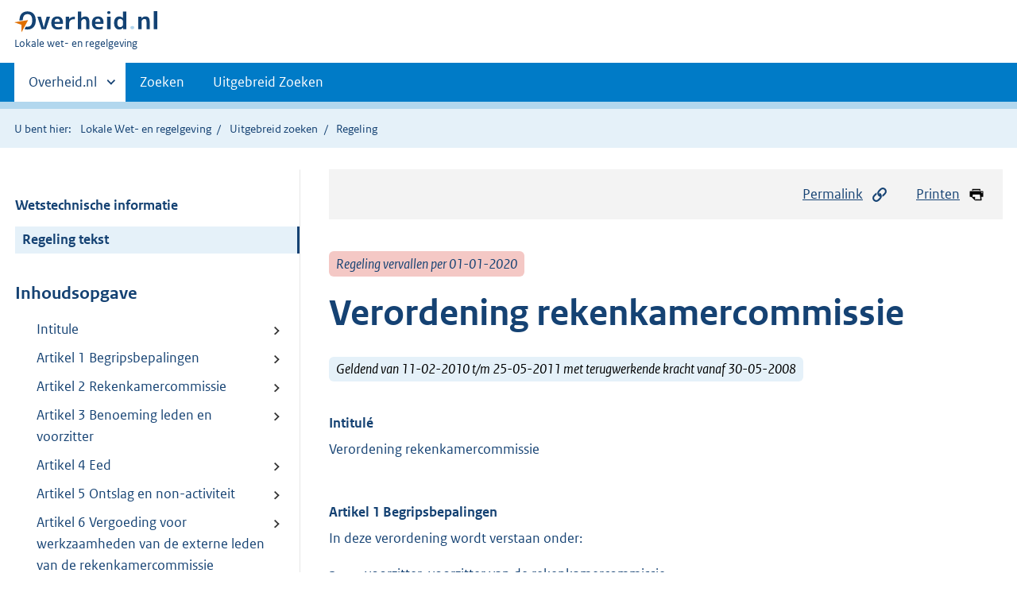

--- FILE ---
content_type: text/html;charset=utf-8
request_url: https://lokaleregelgeving.overheid.nl/30103/1
body_size: 10907
content:
<!DOCTYPE HTML><html lang="nl">
   <head>
      <meta name="google-site-verification" content="ZwCymQU7dIBff9xaO68Ru8RXxJkE8uTM3tzRKLiDz4Y">
      <meta name="google-site-verification" content="Rno7Qhrz5aprfIEGOfFjMeIBYPOk8KyrfPBKExNMCLA">
      <meta name="google-site-verification" content="Wp-HgLO7ykWccI5p-xpXq1s_C8YHT0OnSasWHMRSiXc">
      <title>Verordening rekenkamercommissie | Lokale wet- en regelgeving</title>
      <script>document.documentElement.className = 'has-js';</script>
      
      <meta charset="utf-8">
      <meta http-equiv="X-UA-Compatible" content="IE=edge">
      <meta name="viewport" content="width=device-width,initial-scale=1">
      <meta name="DCTERMS.identifier" scheme="XSD.anyURI" content="CVDR30103">
      <meta name="DCTERMS.creator" scheme="OVERHEID.Gemeente" content="Heemstede">
      <meta name="DCTERMS.title" content="Verordening rekenkamercommissie">
      <meta name="DCTERMS.alternative" content="Verordening rekenkamercommissie">
      <meta name="DCTERMS.modified" scheme="XSD.date" content="2011-05-18">
      <meta name="DCTERMS.type" scheme="OVERHEID.informatietype" content="regeling">
      <meta name="DCTERMS.language" scheme="XSD.language" content="nl-NL">
      <link rel="stylesheet" title="default" href="/cb-common/2.0.0/css/main.css?v115">
      <link rel="stylesheet" href="/cb-common/2.0.0/css/print.css?v115">
      <link rel="stylesheet" href="/cb-common/2.0.0/css/common.css?v115">
      <link rel="shortcut icon" href="/cb-common/misc/favicon.ico?v115" type="image/vnd.microsoft.icon">
      <link rel="stylesheet" href="/css/cvdr.css?v115">
   </head>
   <body class="preview"><!--Start Piwik PRO Tag Manager code--><script type="text/javascript">
    (function(window, document, dataLayerName, id) {
    window[dataLayerName]=window[dataLayerName]||[],window[dataLayerName].push({start:(new Date).getTime(),event:"stg.start"});var scripts=document.getElementsByTagName('script')[0],tags=document.createElement('script');
    function stgCreateCookie(a,b,c){var d="";if(c){var e=new Date;e.setTime(e.getTime()+24*c*60*60*1e3),d="; expires="+e.toUTCString()}document.cookie=a+"="+b+d+"; path=/"}
    var isStgDebug=(window.location.href.match("stg_debug")||document.cookie.match("stg_debug"))&&!window.location.href.match("stg_disable_debug");stgCreateCookie("stg_debug",isStgDebug?1:"",isStgDebug?14:-1);
    var qP=[];dataLayerName!=="dataLayer"&&qP.push("data_layer_name="+dataLayerName),isStgDebug&&qP.push("stg_debug");var qPString=qP.length>0?("?"+qP.join("&")):"";
    tags.async=!0,tags.src="https://koop.piwik.pro/containers/"+id+".js"+qPString,scripts.parentNode.insertBefore(tags,scripts);
    !function(a,n,i){a[n]=a[n]||{};for(var c=0;c<i.length;c++)!function(i){a[n][i]=a[n][i]||{},a[n][i].api=a[n][i].api||function(){var a=[].slice.call(arguments,0);"string"==typeof a[0]&&window[dataLayerName].push({event:n+"."+i+":"+a[0],parameters:[].slice.call(arguments,1)})}}(i[c])}(window,"ppms",["tm","cm"]);
    })(window, document, 'dataLayer', '074a5050-2272-4f8a-8a07-a14db33f270b');
  </script>
      <!--End Piwik PRO Tag Manager code--><!--Geen informatiemelding.--><div class="skiplinks container"><a href="#content">Direct naar content</a><a href="#search">Direct zoeken</a></div>
      <header class="header">
         <div class="header__start">
            <div class="container"><button type="button" class="hidden-desktop button button--icon-hamburger" data-handler="toggle-nav" aria-controls="nav" aria-expanded="false">Menu</button><div class="logo "><a href="https://www.overheid.nl"><img src="/cb-common/2.0.0/images/logo.svg" alt="Logo Overheid.nl, ga naar de startpagina"></a><p class="logo__you-are-here"><span class="visually-hidden">U bent hier:</span><span>Lokale wet- en regelgeving</span></p>
               </div>
            </div>
         </div>
         <nav class="header__nav header__nav--closed" id="nav">
            <h2 class="visually-hidden">Primaire navigatie</h2>
            <div class="container">
               <ul class="header__primary-nav list list--unstyled">
                  <li class="hidden-mobile"><a href="#other-sites" data-handler="toggle-other-sites" data-decorator="init-toggle-other-sites" aria-controls="other-sites" aria-expanded="false"><span class="visually-hidden">Andere sites binnen </span>Overheid.nl
                        </a></li>
                  <li><a href="/zoeken" class="">Zoeken</a></li>
                  <li><a href="/ZoekUitgebreid?datumop=5-12-2025" class="">Uitgebreid Zoeken</a></li>
               </ul><a href="#other-sites" class="hidden-desktop" data-handler="toggle-other-sites" data-decorator="init-toggle-other-sites" aria-controls="other-sites" aria-expanded="false"><span class="visually-hidden">Andere sites binnen </span>Overheid.nl
                  </a></div>
         </nav>
      </header>
      <div class="header__more header__more--closed" id="other-sites" aria-hidden="true">
         <div class="container columns">
            <div>
               <h2>Berichten over uw Buurt</h2>
               <p>Zoals vergunningen, bouwplannen en lokale regelgeving</p>
               <ul class="list list--linked">
                  <li><a href="https://www.overheid.nl/berichten-over-uw-buurt/rondom-uw-woonadres">Rondom uw woonadres</a></li>
                  <li><a href="https://www.overheid.nl/berichten-over-uw-buurt">Rondom een zelfgekozen adres</a></li>
               </ul>
            </div>
            <div>
               <h2>Dienstverlening</h2>
               <p>Zoals belastingen, uitkeringen en subsidies.</p>
               <ul class="list list--linked">
                  <li><a href="https://www.overheid.nl/dienstverlening">Naar dienstverlening</a></li>
               </ul>
            </div>
            <div>
               <h2>Beleid &amp; regelgeving</h2>
               <p>Officiële publicaties van de overheid.</p>
               <ul class="list list--linked">
                  <li><a href="https://www.overheid.nl/beleid-en-regelgeving">Naar beleid &amp; regelgeving</a></li>
               </ul>
            </div>
            <div>
               <h2>Contactgegevens overheden</h2>
               <p>Adressen en contactpersonen van overheidsorganisaties.</p>
               <ul class="list list--linked">
                  <li><a href="https://organisaties.overheid.nl">Naar overheidsorganisaties</a></li>
               </ul>
            </div>
         </div>
      </div>
      <div class="row row--page-opener">
         <div class="container">
            <div class="breadcrumb">
               <p>U bent hier:</p>
               <ol>
                  <li><a href="/">Lokale Wet- en regelgeving</a></li>
                  <li><a href="/ZoekUitgebreid">Uitgebreid zoeken</a></li>
                  <li>Regeling</li>
               </ol>
            </div>
         </div>
      </div>
      <div class="container columns columns--sticky-sidebar row" data-decorator="init-scroll-chapter">
         <div class="columns--sticky-sidebar__sidebar" data-decorator="stick-sidebar add-mobile-foldability" id="toggleable-1" data-config="{&#34;scrollContentElement&#34;:&#34;.js-scrollContentElement&#34;}">
            <div>
               <div class="scrollContentReceiver"></div>
               <ul class="nav-sub">
                  <li class="nav-sub__item"><a href="?&amp;show-wti=true" class="nav-sub__link">Wetstechnische informatie</a></li>
                  <li class="nav-sub__item is-active"><a href="?" class="nav-sub__link is-active">Regeling tekst</a></li>
               </ul>
               <h2>Inhoudsopgave</h2>
               <ul class="treeview treeview--foldable" id="treeview-">
                  <li><a href="#intitule">Intitule</a></li>
                  <li><a href="#artikel_1">Artikel 1 Begripsbepalingen</a></li>
                  <li><a href="#artikel_2">Artikel 2 Rekenkamercommissie</a></li>
                  <li><a href="#artikel_3">Artikel 3 Benoeming leden en voorzitter</a></li>
                  <li><a href="#artikel_4">Artikel 4 Eed</a></li>
                  <li><a href="#artikel_5">Artikel 5 Ontslag en non-activiteit</a></li>
                  <li><a href="#artikel_6">Artikel 6 Vergoeding voor werkzaamheden van de externe leden van de rekenkamercommissie</a></li>
                  <li><a href="#artikel_7">Artikel 7 Ambtelijk secretaris</a></li>
                  <li><a href="#artikel_8">Artikel 8 Reglement van orde</a></li>
                  <li><a href="#artikel_9">Artikel 9 Onderwerpselectie en opdrachtverlening</a></li>
                  <li><a href="#artikel_10">Artikel 10 Werkwijze</a></li>
                  <li><a href="#artikel_11">Artikel 11 Budget</a></li>
                  <li><a href="#artikel_12">Artikel 12 Inwerkingtreding</a></li>
                  <li><a href="#artikel_13">Artikel 13 Citeertitel</a></li>
                  <li><a href="#regeling-sluiting">Ondertekening</a></li>
                  <li><a href="#nota-toelichting">  Toelichting op enkele artikelen van de Verordening rekenkamercommissie</a></li>
               </ul>
            </div>
         </div>
         <div role="main" id="content">
            <ul class="pageactions">
               <li><a href="#" data-decorator="init-modal" data-handler="open-modal" data-modal="modal-1"><img src="/cb-common/2.0.0/images/icon-permalink.svg" alt="" role="presentation">Permalink</a></li>
               <li><a href="" data-decorator="init-printtrigger"><img src="/cb-common/2.0.0/images/icon-print.svg" alt="" role="presentation">Printen</a></li>
            </ul>
            <div id="modal-1" class="modal modal--off-screen" hidden role="alert" tabindex="0">
               <div class="modal__inner">
                  <div class="modal__content">
                     <h2>Permanente link</h2>
                     <h3>Naar de actuele versie van de regeling</h3>
                     <div class="row">
                        <div class="copydata " data-decorator="init-copydata" data-config="{       &#34;triggerLabel&#34;: &#34;Kopieer link&#34;,       &#34;triggerCopiedlabel&#34;: &#34;&#34;,       &#34;triggerClass&#34;: &#34;copydata__trigger&#34;       }">
                           <p class="copydata__datafield js-copydata__datafield">http://lokaleregelgeving.overheid.nl/30103</p>
                        </div>
                     </div>
                     <h3>Naar de door u bekeken versie</h3>
                     <div class="row">
                        <div class="copydata " data-decorator="init-copydata" data-config="{       &#34;triggerLabel&#34;: &#34;Kopieer link&#34;,       &#34;triggerCopiedlabel&#34;: &#34;&#34;,       &#34;triggerClass&#34;: &#34;copydata__trigger&#34;       }">
                           <p class="copydata__datafield js-copydata__datafield">http://lokaleregelgeving.overheid.nl/30103/1</p>
                        </div>
                     </div>
                  </div><button type="button" data-handler="close-modal" class="modal__close"><span class="visually-hidden">sluiten</span></button></div>
            </div>
            <div id="PaginaContainer">
               <div class="inhoud">
                  <div id="inhoud">
                     <div id="cvdr_meta">
                        <div class="js-scrollContentElement">
                           <p><span class="label label--danger label--lg"><i>Regeling vervallen per 01-01-2020</i></span></p>
                           <h1 class="h1">Verordening rekenkamercommissie</h1>
                           <p><span class="label label--info label--lg"><i>Geldend van 11-02-2010 t/m 25-05-2011 met terugwerkende kracht vanaf 30-05-2008</i></span></p>
                        </div>
                        <section xmlns="http://www.w3.org/1999/xhtml" xmlns:cl="https://koop.overheid.nl/namespaces/component-library" xmlns:local="urn:local" xmlns:utils="https://koop.overheid.nl/namespaces/utils" class="section-chapter js-scrollSection" id="intitule">
                           <h4 class="Intitulé">Intitulé</h4>Verordening rekenkamercommissie</section>
                        <div xmlns="http://www.w3.org/1999/xhtml" xmlns:cl="https://koop.overheid.nl/namespaces/component-library" xmlns:local="urn:local" xmlns:utils="https://koop.overheid.nl/namespaces/utils" class="regeling"><!--TCID regeling-->
                           <div class="aanhef"><!--TCID aanhef-->
                              <p></p>
                           </div>
                           <div class="regeling-tekst"><!--TCID regeling-tekst-->
                              <section class="section-chapter js-scrollSection" id="artikel_1">
                                 <h2 class="docArtikel">Artikel 1 Begripsbepalingen</h2>
                                 <p>In deze verordening wordt verstaan onder:</p>
                                 <ul class="list-custom list-custom--size-xs ">
                                    <li class="list-custom__item"><span class="list-custom__itembullet"><!--ins-->a. </span><p>voorzitter: voorzitter van de rekenkamercommissie;</p>
                                    </li>
                                    <li class="list-custom__item"><span class="list-custom__itembullet"><!--ins-->b. </span><p>college: college van burgemeester en wethouders;</p>
                                    </li>
                                 </ul>
                              </section>
                              <section class="section-chapter js-scrollSection" id="artikel_2">
                                 <div class="artikel">
                                    <container>
                                       <h2 class="docArtikel">Artikel 2 Rekenkamercommissie</h2>
                                       <ul class="list-custom list-custom--size-xs whitespace-small">
                                          <li class="list-custom__item">
                                             <p class="lid labeled"><span class="list-custom__itembullet">1.</span> Er is een rekenkamercommissie.</p>
                                          </li>
                                          <li class="list-custom__item">
                                             <p class="lid labeled"><span class="list-custom__itembullet">2.</span> De rekenkamercommissie bestaat uit 5 leden.</p>
                                          </li>
                                          <li class="list-custom__item">
                                             <p class="lid labeled"><span class="list-custom__itembullet">3.</span> De rekenkamercommissie voert onderzoek uit naar de (maatschappelijke) effecten van
                                                het gemeentelijk beleid en naar de efficiency, de effectiviteit en de rechtmatigheid
                                                van het beheer van de gemeentelijke middelen en van de gemeentelijke organisatie,
                                                alsmede van instellingen waarvan de activiteiten geheel of in belangrijke mate door
                                                de gemeente worden bekostigd.</p>
                                          </li>
                                       </ul>
                                    </container>
                                 </div>
                              </section>
                              <section class="section-chapter js-scrollSection" id="artikel_3">
                                 <div class="artikel">
                                    <container>
                                       <h2 class="docArtikel">Artikel 3 Benoeming leden en voorzitter</h2>
                                       <ul class="list-custom list-custom--size-xs whitespace-small">
                                          <li class="list-custom__item">
                                             <p class="lid labeled"><span class="list-custom__itembullet">1.</span> De raad benoemt drie leden van de rekenkamercommissie uit zijn midden alsmede twee
                                                externe leden.</p>
                                          </li>
                                          <li class="list-custom__item">
                                             <p class="lid labeled"><span class="list-custom__itembullet">2.</span> De leden van de rekenkamercommissie die tevens raadsleden zijn, worden voor een periode
                                                gelijk aan de zittingsduur van de raad benoemd. De externe leden worden voor een periode
                                                van drie jaar benoemd. Deze leden kunnen door de raad één keer worden herbenoemd voor
                                                een aansluitende periode van 3 jaar.</p>
                                          </li>
                                          <li class="list-custom__item">
                                             <p class="lid labeled"><span class="list-custom__itembullet">3.</span> Uit de externe leden van de rekenkamercommissie benoemt de raad de voorzitter. Bij
                                                ontstentenis van de voorzitter treedt het andere externe lid op als voorzitter.</p>
                                          </li>
                                          <li class="list-custom__item">
                                             <p class="lid labeled"><span class="list-custom__itembullet">4.</span> Voorafgaand aan de benoeming of herbenoeming van de voorzitter en de overige leden
                                                van de rekenkamercommissie pleegt de raad overleg met de leden van de rekenkamercommissie,
                                                die niet aftredend zijn.</p>
                                          </li>
                                       </ul>
                                    </container>
                                 </div>
                              </section>
                              <section class="section-chapter js-scrollSection" id="artikel_4">
                                 <h2 class="docArtikel">Artikel 4 Eed</h2>
                                 <p>Ten aanzien van de externe leden is artikel 81g van de Gemeentewet van overeenkomstige
                                    toepassing.</p>
                              </section>
                              <section class="section-chapter js-scrollSection" id="artikel_5">
                                 <div class="artikel">
                                    <container>
                                       <h2 class="docArtikel">Artikel 5 Ontslag en non-activiteit</h2>
                                       <ul class="list-custom list-custom--size-xs whitespace-small">
                                          <li class="list-custom__item">
                                             <p class="lid labeled"><span class="list-custom__itembullet">1.</span> De raad ontslaat de leden of stelt hen op non-activiteit.</p>
                                          </li>
                                          <li class="list-custom__item">
                                             <p class="lid labeled"><span class="list-custom__itembullet">2.</span> Het lidmaatschap van een raadslid eindigt:</p>
                                             <ul class="list-custom list-custom--size-xs ">
                                                <li class="list-custom__item"><span class="list-custom__itembullet"><!--ins-->a. </span><p>op eigen verzoek;</p>
                                                </li>
                                                <li class="list-custom__item"><span class="list-custom__itembullet"><!--ins-->b. </span><p>indien het lid aftreedt als lid van de raad;</p>
                                                </li>
                                                <li class="list-custom__item"><span class="list-custom__itembullet"><!--ins-->c. </span><p>indien de raad van oordeel is dat het lid niet langer geschikt is de functie van lid
                                                      van de rekenkamercommissie te vervullen;</p>
                                                </li>
                                             </ul>
                                          </li>
                                          <li class="list-custom__item">
                                             <p class="lid labeled"><span class="list-custom__itembullet">3.</span> Het lidmaatschap van een extern lid eindigt:</p>
                                             <ul class="list-custom list-custom--size-xs ">
                                                <li class="list-custom__item"><span class="list-custom__itembullet"><!--ins-->a. </span><p>op eigen verzoek;</p>
                                                </li>
                                                <li class="list-custom__item"><span class="list-custom__itembullet"><!--ins-->b. </span><p>bij de aanvaarding van een functie die ingevolge artikel 81o, lid 3 van de Gemeentewet
                                                      onverenigbaar is met het lidmaatschap van de rekenkamercommissie;</p>
                                                </li>
                                                <li class="list-custom__item"><span class="list-custom__itembullet"><!--ins-->c. </span><p>wanneer het lid bij onherroepelijk geworden rechterlijke uitspraak wegens misdrijf
                                                      is veroordeeld, dan wel bij zulk een uitspraak een maatregel is opgelegd die vrijheidsbeneming
                                                      tot gevolg heeft;</p>
                                                </li>
                                                <li class="list-custom__item"><span class="list-custom__itembullet"><!--ins-->d. </span><p>indien het lid bij onherroepelijk geworden rechterlijke uitspraak onder curatele is
                                                      gesteld, in staat van faillissement is verklaard, surseance van betaling heeft verkregen
                                                      of wegens schulden is gegijzeld.</p>
                                                </li>
                                             </ul>
                                          </li>
                                          <li class="list-custom__item">
                                             <p class="lid labeled"><span class="list-custom__itembullet">4.</span> De externe leden van de rekenkamercommissie kunnen door de raad worden ontslagen
                                                wanneer zij door ziekte of gebreken blijvend ongeschikt zijn hun functie te vervullen.</p>
                                          </li>
                                       </ul>
                                    </container>
                                 </div>
                              </section>
                              <section class="section-chapter js-scrollSection" id="artikel_6">
                                 <div class="artikel">
                                    <container>
                                       <h2 class="docArtikel">Artikel 6 Vergoeding voor werkzaamheden van de externe leden van de rekenkamercommissie</h2>
                                       <ul class="list-custom list-custom--size-xs whitespace-small">
                                          <li class="list-custom__item">
                                             <p class="lid labeled"><span class="list-custom__itembullet">1.</span> De externe leden ontvangen een door de raad vastgestelde vaste vergoeding per maand
                                                voor hun werkzaamheden ten behoeve van de rekenkamercommissie.</p>
                                          </li>
                                       </ul>
                                    </container>
                                 </div>
                              </section>
                              <section class="section-chapter js-scrollSection" id="artikel_7">
                                 <div class="artikel">
                                    <container>
                                       <h2 class="docArtikel">Artikel 7 Ambtelijk secretaris</h2>
                                       <ul class="list-custom list-custom--size-xs whitespace-small">
                                          <li class="list-custom__item">
                                             <p class="lid labeled"><span class="list-custom__itembullet">1.</span> De griffier benoemt, na overleg met de rekenkamercommissie, een ambtelijk secretaris
                                                van de rekenkamercommissie. Tevens wordt een plaatsvervangend secretaris benoemd.</p>
                                          </li>
                                          <li class="list-custom__item">
                                             <p class="lid labeled"><span class="list-custom__itembullet">2.</span> De ambtelijk secretaris staat de rekenkamercommissie bij de uitvoering van haar taak
                                                terzijde.</p>
                                          </li>
                                          <li class="list-custom__item">
                                             <p class="lid labeled"><span class="list-custom__itembullet">3.</span> De ambtelijk secretaris legt rechtstreeks verantwoording af aan de rekenkamercommissie
                                                over de wijze waarop de ondersteunende taken worden verricht.</p>
                                          </li>
                                          <li class="list-custom__item">
                                             <p class="lid labeled"><span class="list-custom__itembullet">4.</span> De ambtelijk secretaris draagt zorg voor de agendaplanning, de verslaglegging en
                                                de vorming van dossiers.</p>
                                          </li>
                                          <li class="list-custom__item">
                                             <p class="lid labeled"><span class="list-custom__itembullet">5.</span> De kosten van de ambtelijk secretaris komen ten laste van het budget van de rekenkamercommissie.</p>
                                          </li>
                                       </ul>
                                    </container>
                                 </div>
                              </section>
                              <section class="section-chapter js-scrollSection" id="artikel_8">
                                 <h2 class="docArtikel">Artikel 8 Reglement van orde</h2>
                                 <p>De rekenkamercommissie stelt een reglement van orde voor haar vergaderingen en andere
                                    werkzaamheden vast. Zij zendt het reglement na vaststelling onverwijld ter kennisneming
                                    naar de raad.</p>
                              </section>
                              <section class="section-chapter js-scrollSection" id="artikel_9">
                                 <div class="artikel">
                                    <container>
                                       <h2 class="docArtikel">Artikel 9 Onderwerpselectie en opdrachtverlening</h2>
                                       <ul class="list-custom list-custom--size-xs whitespace-small">
                                          <li class="list-custom__item">
                                             <p class="lid labeled"><span class="list-custom__itembullet">1.</span> De rekenkamercommissie bepaalt de onderwerpen die zij onderzoekt, formuleert de probleemstelling
                                                en stelt de onderzoeksopzet vast.</p>
                                          </li>
                                          <li class="list-custom__item">
                                             <p class="lid labeled"><span class="list-custom__itembullet">2.</span> De in het vorige lid bedoelde onderzoeksopzet wordt door de rekenkamercommissie ter
                                                kennisneming aan de raad verstuurd.</p>
                                          </li>
                                          <li class="list-custom__item">
                                             <p class="lid labeled"><span class="list-custom__itembullet">3.</span> De raad kan de rekenkamercommissie een gemotiveerd verzoek doen tot het instellen
                                                van een onderzoek. De rekenkamercommissie bericht de raad binnen een maand in hoeverre
                                                aan dat verzoek wordt voldaan. Indien de rekenkamercommissie niet of niet volledig
                                                aan het verzoek van de raad voldoet, geeft zij daarvoor de redenen aan.</p>
                                          </li>
                                       </ul>
                                    </container>
                                 </div>
                              </section>
                              <section class="section-chapter js-scrollSection" id="artikel_10">
                                 <div class="artikel">
                                    <container>
                                       <h2 class="docArtikel">Artikel 10 Werkwijze</h2>
                                       <ul class="list-custom list-custom--size-xs whitespace-small">
                                          <li class="list-custom__item">
                                             <p class="lid labeled"><span class="list-custom__itembullet">1.</span> De rekenkamercommissie is belast met en verantwoordelijk voor de uitvoering, begeleiding
                                                en sturing van het onderzoek volgens de door haar vastgestelde onderzoeksopzet.</p>
                                          </li>
                                          <li class="list-custom__item">
                                             <p class="lid labeled"><span class="list-custom__itembullet">2.</span> De rekenkamercommissie beoordeelt of het wenselijk is de raad tussentijds te informeren.</p>
                                          </li>
                                          <li class="list-custom__item">
                                             <p class="lid labeled"><span class="list-custom__itembullet">3.</span> De rekenkamercommissie is bevoegd bij alle leden van het gemeentebestuur en bij alle
                                                ambtenaren de mondelinge en schriftelijke inlichtingen in te winnen die zij nodig
                                                acht voor de uitvoering van de onderzoeken. De leden van het gemeentebestuur en de
                                                ambtenaren van de gemeente zijn verplicht de gevraagde inlichtingen binnen de door
                                                de rekenkamercommissie gestelde redelijke termijn te verstrekken.</p>
                                          </li>
                                          <li class="list-custom__item">
                                             <p class="lid labeled"><span class="list-custom__itembullet">4.</span> De rekenkamercommissie vergadert zoveel als zij nodig acht, ter bespreking van procedurele
                                                en inhoudelijke aspecten van het onderzoek.</p>
                                          </li>
                                          <li class="list-custom__item">
                                             <p class="lid labeled"><span class="list-custom__itembullet">5.</span> Voor het houden van een vergadering is vereist dat de meerderheid van het aantal
                                                leden, waaronder in ieder geval de voorzitter, dan wel zijn plaatsvervanger, aanwezig
                                                is.</p>
                                          </li>
                                          <li class="list-custom__item">
                                             <p class="lid labeled"><span class="list-custom__itembullet">6.</span> De rekenkamercommissie vergadert in beslotenheid. Haar rapporten zijn openbaar. Op
                                                grond van de belangen genoemd in artikel 10 van de Wet openbaarheid van bestuur kan
                                                de rekenkamercommissie rapporten die aan de raad worden voorgelegd of gedeelten daarvan
                                                als geheim aanmerken.</p>
                                          </li>
                                          <li class="list-custom__item">
                                             <p class="lid labeled"><span class="list-custom__itembullet">7.</span> De rekenkamercommissie kan openbare vergaderingen beleggen.</p>
                                          </li>
                                          <li class="list-custom__item">
                                             <p class="lid labeled"><span class="list-custom__itembullet">8.</span> Voor de uitvoering van het onderzoek kan de rekenkamercommissie, met inachtneming
                                                van het beschikbare budget, externe personen of bureaus inschakelen.</p>
                                          </li>
                                          <li class="list-custom__item">
                                             <p class="lid labeled"><span class="list-custom__itembullet">9.</span> De rekenkamercommissie stelt de betrokkenen in de gelegenheid om binnen een door
                                                haar te stellen termijn, die tenminste twee weken bedraagt, hun zienswijze op het
                                                conceptonderzoeksrapport aan de rekenkamercommissie kenbaar te maken. Betrokkenen
                                                zijn degenen wier taakuitvoering (mede) voorwerp van onderzoek is of is geweest. De
                                                rekenkamercommissie bepaalt wie verder als betrokkenen worden aangemerkt.</p>
                                          </li>
                                          <li class="list-custom__item">
                                             <p class="lid labeled"><span class="list-custom__itembullet">10.</span> Na vaststelling door de rekenkamercommissie worden het onderzoeksrapport en de nota
                                                met conclusies en aanbevelingen en de zienswijze van betrokkenen op het rapport zo
                                                spoedig mogelijk, onder toezending van een afschrift aan het college en betrokkenen,
                                                aan de raad aangeboden.</p>
                                          </li>
                                       </ul>
                                    </container>
                                 </div>
                              </section>
                              <section class="section-chapter js-scrollSection" id="artikel_11">
                                 <div class="artikel">
                                    <container>
                                       <h2 class="docArtikel">Artikel 11 Budget</h2>
                                       <ul class="list-custom list-custom--size-xs whitespace-small">
                                          <li class="list-custom__item">
                                             <p class="lid labeled"><span class="list-custom__itembullet">1.</span> De rekenkamercommissie is bevoegd binnen een aan haar bij de begroting beschikbaar
                                                gesteld budget uitgaven te doen ten behoeve van de uitvoering van haar taak.</p>
                                          </li>
                                          <li class="list-custom__item">
                                             <p class="lid labeled"><span class="list-custom__itembullet">2.</span> Ten laste van het in het voorgaande lid bedoelde budget worden de kosten gebracht
                                                van:</p>
                                             <ul class="list-custom list-custom--size-xs ">
                                                <li class="list-custom__item"><span class="list-custom__itembullet"><!--ins-->a. </span><p>de vergoedingen aan de externe leden;</p>
                                                </li>
                                                <li class="list-custom__item"><span class="list-custom__itembullet"><!--ins-->b. </span><p>de ambtelijk secretaris;</p>
                                                </li>
                                                <li class="list-custom__item"><span class="list-custom__itembullet"><!--ins-->c. </span><p>externe deskundigen die door de rekenkamercommissie zijn ingeschakeld;</p>
                                                </li>
                                                <li class="list-custom__item"><span class="list-custom__itembullet"><!--ins-->d. </span><p>overige uitgaven die de commissie nodig acht voor de uitoefening van haar taak.</p>
                                                </li>
                                             </ul>
                                          </li>
                                          <li class="list-custom__item">
                                             <p class="lid labeled"><span class="list-custom__itembullet">3.</span> De rekenkamercommissie is voor de besteding van het budget uitsluitend verantwoording
                                                verschuldigd aan de raad.</p>
                                          </li>
                                       </ul>
                                    </container>
                                 </div>
                              </section>
                              <section class="section-chapter js-scrollSection" id="artikel_12">
                                 <h2 class="docArtikel">Artikel 12 Inwerkingtreding</h2>
                                 <p>Deze verordening treedt in werking op de dag na de vaststelling ervan.</p>
                              </section>
                              <section class="section-chapter js-scrollSection" id="artikel_13">
                                 <h2 class="docArtikel">Artikel 13 Citeertitel</h2>
                                 <p>Deze verordening kan worden aangehaald als Verordening rekenkamercommissie.</p>
                              </section>
                           </div>
                           <section class="section-chapter js-scrollSection" id="regeling-sluiting"><!--TCID regeling-sluiting-->
                              <h4 class="toc-only"><!--ins-->Ondertekening</h4>
                              <div class="cvdr-regeling-sluiting">
                                 <div class="slotformulering"><!--TCID slotformulering-->
                                    <p>Vastgesteld bij raadsbesluit van 29 mei 2008.</p>
                                 </div>
                              </div>
                           </section>
                           <section class="section-chapter js-scrollSection" id="nota-toelichting"><!--TCID nota-toelichting-->
                              <h2 class="docToelichting">Toelichting op enkele artikelen van de Verordening rekenkamercommissie</h2>
                              <h3 class="hoofdkop">Artikel 2</h3>
                              <p>Dit artikel bepaalt dat er een gemeentelijke rekenkamercommissie is. De juridische
                                 grondslag van het besluit tot instelling van de rekenkamercommissie is artikel 81o
                                 van de Gemeentewet. De juridische basis van de rekenkamercommissie verschilt daarmee
                                 niet van die van de andere commissies. Van belang is dat de rekenkamercommissie zich
                                 bij haar onderzoek niet alleen richt op de doelmatigheid van het gevoerde beheer maar
                                 dat zij ook toetst in welke mate het vastgestelde beleid het beoogde (maatschappelijke)
                                 effect heeft.</p>
                              <p></p>
                              <p>De publieke taken van de gemeente worden in bepaalde gevallen ook uitgevoerd door
                                 rechtspersonen die krachtens burgerlijk recht zijn ingesteld. Het ligt voor de hand
                                 dat het werkterrein van de rekenkamercommissie zich ook tot deze organisaties uitstrekt.
                                 In de financieel-juridische relatie met deze rechtspersonen zal dit tevens moeten
                                 worden geregeld.</p>
                              <p><strong class="tussenkop"></strong></p>
                              <p><strong class="tussenkop_cur">Artikel 3 Benoeming leden</strong></p>
                              <p>De gemeentelijke rekenkamercommissie bestaat uit leden die door de gemeenteraad worden
                                 aangewezen (3) en leden (inclusief de voorzitter) die van buiten de kring van de gemeenteraad
                                 worden aangewezen (2).</p>
                              <p><strong class="tussenkop"></strong></p>
                              <p><strong class="tussenkop_cur">Artikel 7 Ambtelijk secretaris</strong></p>
                              <p>De rekenkamercommissie wordt bijgestaan door een ambtelijk secretaris die zuiver uitvoerende
                                 taken heeft. Deze wordt door de griffier benoemd. Omwille van de zelfstandigheid in
                                 het functioneren van de rekenkamercommissie is voorzien in een rechtstreekse verantwoordingsrelatie
                                 van de secretaris ten opzichte van de rekenkamercommissie.</p>
                              <p><strong class="tussenkop"></strong></p>
                              <p><strong class="tussenkop_cur">Artikel 9 Onderwerpselectie en opdrachtverlening</strong></p>
                              <p>Van groot belang voor het functioneren van de rekenkamercommissie is de selectie van
                                 de onderzoeksonderwerpen. De rekenkamercommissie bepaalt de te onderzoeken onderwerpen.
                                 De raad kan de rekenkamercommissie verzoeken een bepaald onderzoek in te stellen.
                                 Indien de rekenkamercommissie niet aan het verzoek van de raad voldoet, zal zij daarvoor
                                 goede gronden moeten aanvoeren.</p>
                              <p><strong class="tussenkop"></strong></p>
                              <p><strong class="tussenkop_cur">Artikel 10 Werkwijze</strong></p>
                              <p>Teneinde te waarborgen dat de rekenkamercommissie bij de uitvoering van haar onderzoek
                                 over voldoende en relevante gegevens kan beschikken is voorzien in de bevoegdheid
                                 om inlichtingen in te winnen van alle leden van het gemeentebestuur en van alle ambtenaren.
                                 De openbaarheid van de rapporten van de rekenkamercommissie is regel; de gronden voor
                                 het als geheim aanmerken van rapporten of gedeelten daarvan zijn ontleend aan het
                                 bekende stelsel van artikel 10 van de Wet Openbaarheid van Bestuur, waarnaar bijvoorbeeld
                                 ook in artikel 25, eerste lid van de Gemeentewet wordt verwezen. De wijze waarop door
                                 de rekenkamercommissie als geheim gekwalificeerde stukken worden behandeld is eveneens
                                 geregeld in artikel 25 van de Gemeentewet.</p>
                              <p><strong class="tussenkop"></strong></p>
                              <p><strong class="tussenkop_cur">Artikel 11 Budget</strong></p>
                              <p>Door middel van dit artikel wordt een zelfstandige verantwoordelijkheid van de rekenkamercommissie
                                 ten opzichte van de gemeenteraad gecreëerd voor de besteding van het budget dat noodzakelijk
                                 is voor de uitvoering van haar taak. Gelet op haar taak is het niet gewenst dat de
                                 commissie voor wat betreft haar werkbudget betreft afhankelijk is van een andere budgethouder.</p>
                           </section>
                        </div>
                     </div>
                     <div xmlns:cl="https://koop.overheid.nl/namespaces/component-library" xmlns:local="urn:local" xmlns:utils="https://koop.overheid.nl/namespaces/utils" id="voetregel"></div>
                  </div>
               </div>
            </div>
            <div xmlns:cl="https://koop.overheid.nl/namespaces/component-library" xmlns:local="urn:local" xmlns:utils="https://koop.overheid.nl/namespaces/utils" class="row row--large"><a name="fout-in-regeling"></a><div class="alert alert--success alert--lg icon--document " role="alert">
                  <h2 class="alert__heading">Ziet u een fout in deze regeling?</h2>
                  <div class="alert__inner">
                     <p>Bent u van mening dat de inhoud niet juist is? Neem dan contact op met de organisatie
                        die de regelgeving heeft gepubliceerd. Deze organisatie is namelijk zelf verantwoordelijk
                        voor de inhoud van de regelgeving. De naam van de organisatie ziet u bovenaan de regelgeving.
                        De contactgegevens van de organisatie kunt u hier opzoeken: <a href="https://organisaties.overheid.nl/">organisaties.overheid.nl</a>.</p>
                     <p>Werkt de website of een link niet goed? Stuur dan een e-mail naar <a href="mailto:regelgeving@overheid.nl">regelgeving@overheid.nl</a></p>
                  </div>
               </div>
            </div>
         </div>
      </div>
      <div xmlns:cl="https://koop.overheid.nl/namespaces/component-library" xmlns:local="urn:local" xmlns:utils="https://koop.overheid.nl/namespaces/utils" class="footer row--footer" role="contentinfo">
         <div class="container columns">
            <div>
               <div>
                  <ul class="list list--linked">
                     <li class="list__item"><a href="https://www.overheid.nl/over-deze-site">Over deze website</a></li>
                     <li class="list__item"><a href="https://www.overheid.nl/contact/reageren-op-wet-en-regelgeving">Contact</a></li>
                     <li class="list__item"><a href="https://www.overheid.nl/english" lang="en">English</a></li>
                     <li class="list__item"><a href="https://www.overheid.nl/help/lokale-wet-en-regelgeving">Help</a></li>
                     <li class="list__item"><a href="https://www.overheid.nl/help/zoeken">Zoeken</a></li>
                  </ul>
               </div>
            </div>
            <div>
               <div>
                  <ul class="list list--linked">
                     <li class="list__item"><a href="https://www.overheid.nl/informatie-hergebruiken">Informatie
                           hergebruiken</a></li>
                     <li class="list__item"><a href="https://www.overheid.nl/privacy-statement">Privacy en cookies</a></li>
                     <li class="list__item"><a href="https://www.overheid.nl/toegankelijkheid">Toegankelijkheid</a></li>
                     <li class="list__item"><a href="https://www.overheid.nl/sitemap">Sitemap</a></li>
                     <li class="list__item"><a href="https://www.ncsc.nl/contact/kwetsbaarheid-melden">Kwetsbaarheid melden</a></li>
                  </ul>
               </div>
            </div>
            <div>
               <div>
                  <ul class="list list--linked">
                     <li class="list__item"><a href="https://data.overheid.nl/">Open data</a></li>
                     <li class="list__item"><a href="https://linkeddata.overheid.nl/">Linked Data Overheid</a></li>
                     <li class="list__item"><a href="https://puc.overheid.nl/">PUC Open Data</a></li>
                  </ul>
               </div>
            </div>
            <div>
               <div>
                  <ul class="list list--linked">
                     <li class="list__item"><a href="https://mijn.overheid.nl">MijnOverheid.nl</a></li>
                     <li class="list__item"><a href="https://www.rijksoverheid.nl">Rijksoverheid.nl</a></li>
                     <li class="list__item"><a href="https://ondernemersplein.nl">Ondernemersplein.nl</a></li>
                     <li class="list__item"><a href="https://www.werkenbijdeoverheid.nl">Werkenbijdeoverheid.nl</a></li>
                  </ul>
               </div>
            </div>
         </div>
      </div><script xmlns:cl="https://koop.overheid.nl/namespaces/component-library" xmlns:local="urn:local" xmlns:utils="https://koop.overheid.nl/namespaces/utils" src="/cb-common/2.0.0/js/main.js?v115"></script><script xmlns:cl="https://koop.overheid.nl/namespaces/component-library" xmlns:local="urn:local" xmlns:utils="https://koop.overheid.nl/namespaces/utils" src="/cb-common/2.0.0/js/sessionStorage.js?v115"></script><script xmlns:cl="https://koop.overheid.nl/namespaces/component-library" xmlns:local="urn:local" xmlns:utils="https://koop.overheid.nl/namespaces/utils" src="/js/cvdr.js?v115"></script></body>
   <!-- v1.14.0 (a6497af9) --></html>